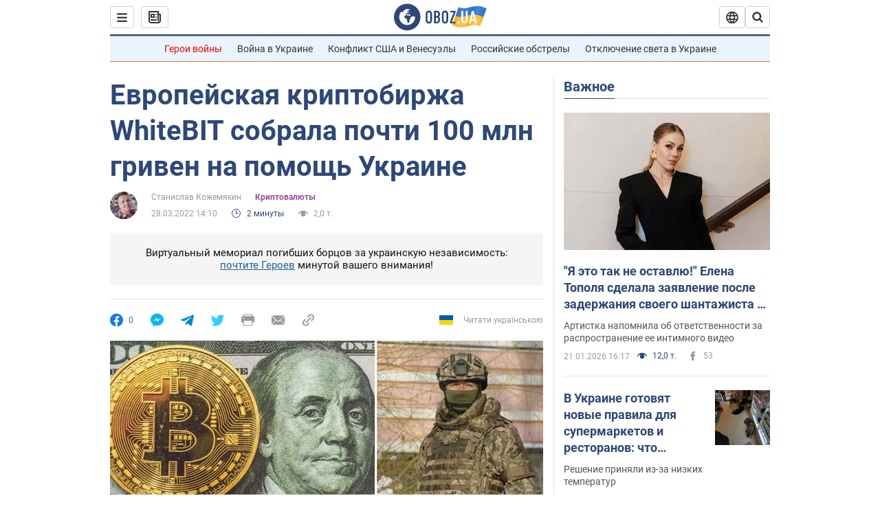

--- FILE ---
content_type: application/x-javascript; charset=utf-8
request_url: https://servicer.idealmedia.io/1418748/1?nocmp=1&sessionId=69711937-16bcf&sessionPage=1&sessionNumberWeek=1&sessionNumber=1&scale_metric_1=64.00&scale_metric_2=256.00&scale_metric_3=100.00&cbuster=17690197032418236353&pvid=65bb8b63-6fc5-4751-877f-14f9a0675294&implVersion=11&lct=1763555100&mp4=1&ap=1&consentStrLen=0&wlid=ee2252ab-fa8d-4127-9706-c73a0b8ce764&uniqId=0a27a&niet=4g&nisd=false&evt=%5B%7B%22event%22%3A1%2C%22methods%22%3A%5B1%2C2%5D%7D%2C%7B%22event%22%3A2%2C%22methods%22%3A%5B1%2C2%5D%7D%5D&pv=5&jsv=es6&dpr=1&hashCommit=cbd500eb&apt=2022-03-28T14%3A10%3A00&tfre=3531&w=0&h=1&tl=150&tlp=1&sz=0x1&szp=1&szl=1&cxurl=https%3A%2F%2Fnews.obozrevatel.com%2Feconomics%2Fcryptocurrency%2Fevropejskaya-kriptobirzha-whitebit-sobrala-pochti-100-mln-griven-na-pomosch-ukraine.htm&ref=&lu=https%3A%2F%2Fnews.obozrevatel.com%2Feconomics%2Fcryptocurrency%2Fevropejskaya-kriptobirzha-whitebit-sobrala-pochti-100-mln-griven-na-pomosch-ukraine.htm
body_size: 906
content:
var _mgq=_mgq||[];
_mgq.push(["IdealmediaLoadGoods1418748_0a27a",[
["champion.com.ua","11963754","1","Сабо назвав майбутню зірку київського Динамо","Екстренер Динамо та збірної України Йожеф Сабо вважає, що нападник \"біло-синіх\" Матвій Пономаренко зможе закріпитися в основному складі команди та має гарне майбутнє","0","","","","XKgBlW09g7lP-RwrAYXVk2ZZUQqn74X4KKWIybCElU9KLdfngGlto9qxGjRgYmxhJP9NESf5a0MfIieRFDqB_Kldt0JdlZKDYLbkLtP-Q-W385WH9WpRD-SPGWWm1yv8",{"i":"https://s-img.idealmedia.io/n/11963754/45x45/423x0x1075x1075/aHR0cDovL2ltZ2hvc3RzLmNvbS90LzY4NzA0MS80OGQ1ODNmOWFmY2EyMGFlOThmM2FmYTM1MDA2ODIyYy5qcGVn.webp?v=1769019703-7DVaZMV_jMlmn6mR6ChoM4GzKd4l00hrmyhq8WULfeE","l":"https://clck.idealmedia.io/pnews/11963754/i/1298901/pp/1/1?h=XKgBlW09g7lP-RwrAYXVk2ZZUQqn74X4KKWIybCElU9KLdfngGlto9qxGjRgYmxhJP9NESf5a0MfIieRFDqB_Kldt0JdlZKDYLbkLtP-Q-W385WH9WpRD-SPGWWm1yv8&utm_campaign=obozrevatel.com&utm_source=obozrevatel.com&utm_medium=referral&rid=09a74eb7-f6f6-11f0-bfe0-d404e6f97680&tt=Direct&att=3&afrd=296&iv=11&ct=1&gdprApplies=0&muid=q0lHYH3o9Ola&st=-300&mp4=1&h2=RGCnD2pppFaSHdacZpvmnsy2GX6xlGXVu7txikoXAu_3Uq9CZQIGhHBl6Galy7GAUxS4U-sB8WxEelr10UWU-Q**","adc":[],"sdl":0,"dl":"","category":"Спорт","dbbr":0,"bbrt":0,"type":"e","media-type":"static","clicktrackers":[],"cta":"Читати далі","cdt":"","tri":"09a76280-f6f6-11f0-bfe0-d404e6f97680","crid":"11963754"}],],
{"awc":{},"dt":"desktop","ts":"","tt":"Direct","isBot":1,"h2":"RGCnD2pppFaSHdacZpvmnsy2GX6xlGXVu7txikoXAu_3Uq9CZQIGhHBl6Galy7GAUxS4U-sB8WxEelr10UWU-Q**","ats":0,"rid":"09a74eb7-f6f6-11f0-bfe0-d404e6f97680","pvid":"65bb8b63-6fc5-4751-877f-14f9a0675294","iv":11,"brid":32,"muidn":"q0lHYH3o9Ola","dnt":2,"cv":2,"afrd":296,"consent":true,"adv_src_id":39175}]);
_mgqp();
